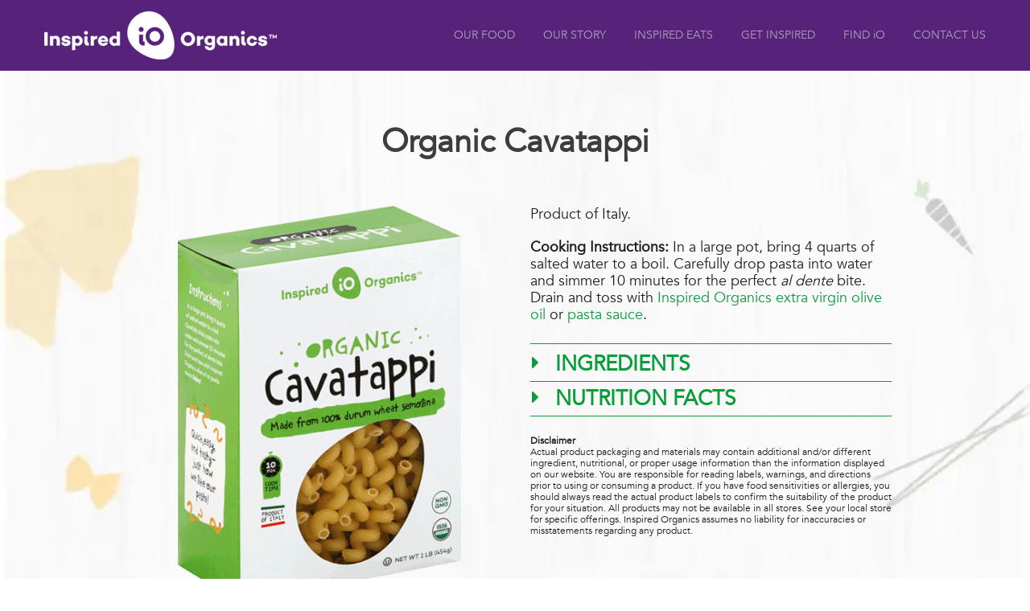

--- FILE ---
content_type: text/css
request_url: https://inspiredorganics.com/wp-content/themes/Avada-Child-Theme/style.css?ver=25
body_size: 188
content:
/*
Theme Name: Avada Child
Description: Child theme for Avada theme
Author: ThemeFusion
Author URI: https://theme-fusion.com
Template: Avada
Version: 1.2.1
Text Domain:  Avada
*/



.blog-filter-container {
    margin-bottom: 40px; 
    text-align: center;
}


.io-container select{
    background-color: white;
    background-image: url(images/drop-down-arrow.jpg);
    background-position: 100%;
    background-size: 60px ;
    background-repeat: no-repeat;
    padding-left: 30px !important;
}

.io-container input,
.io-container select{
    border: 2px solid #d1d2d2 !important;
    color: #57227a;
    font-size: 30px;
    width: 100%;
    height: 60px !important;
    font-family: 'Avenir', 'Arial', 'Helvetica', 'sans-serif';
    
}
    
    
.fusion-blog-layout-grid article .fusion-post-wrapper{
    border: 0 !important;
    
}


.fusion-blog-layout-grid .fusion-post-wrapper .fusion-image-wrapper img {
    box-shadow: none;
    border-radius: 0;
    clip-path: url(#svgOval);
    width: 200px;
    height: 200px;
    object-fit: cover;
    margin: auto;
    border: 0;
}

.pum-container *:focus {outline: 0}





--- FILE ---
content_type: text/css
request_url: https://inspiredorganics.com/wp-content/plugins/io-location-finder/resources/css/io-location-finder-base.css?ver=6.9
body_size: 660
content:
/* Any base styles should go here */
.io-container {  }
.io-container .form { 
	display: flex;
	flex-wrap: wrap;
	justify-content: space-between;
}
.io-container .input-container {
	/*width: 48.5%;*/
	margin-bottom: 10px;
}
.io-container .loading {
	display: none;
	margin: 4px auto;
}
.io-container .error {
	color: red;
}
.io-map {
	height: 300px;
	background: #efefef;
	margin: 20px 0;
}


/* Inputs */
.io-container .input-container {
    flex-grow: 1;
    margin-right: 15px;
}
.io-container .select-container {
	width: 240px;
    flex-grow: 0;
    margin-right: 0;
}
.io-container .fusion-button {
	width: auto;
}


/* Tables */
.io-container .io-table-container {
	overflow: auto;
}
.io-container table {
	width: 100%;
	min-width: 450px;
}
.io-container th {
	padding: 0.5em;
	text-align: left;
}
.io-container td {
	padding: 0.5em;
}
.io-container table tr:nth-of-type(odd){
	background: #efefef;
}


/* Pagination */
.io-pagination {
	margin: 10px 0 0 0;
	text-align: right;
}
.io-pagination-link {
	padding: 4px;
}
.io-pagination-link.active {
	color: #39b549;
}
.io-pagination-prev,
.io-pagination-next {
	display: inline-block;
	transform: rotate(45deg);
	border-top: 2px solid;
	border-right: 2px solid;
	width: 8px;
	height: 8px;
	position: relative;
	top: -1px;
}
.io-pagination-prev {
	transform: rotate(-135deg);
}

/* Page specifics */
.io-store-finder,
.io-store-with-product-finder {
	opacity: 0;
	width: 700px;
	max-width: 100%;
	margin: 0 auto;
}


.io-store-page-content {
	display: flex;
	opacity: 0;
}

.io-container label{
    text-transform: uppercase;
    color: #57227a;
    
}

.io-container select{
    background-color: white;
    background-image: url(../images/drop-down-arrow.svg);
    background-position: 100%;
    background-size: 60px ;
    background-repeat: no-repeat;
    -webkit-appearance: none;
    -moz-appearance: none;
    appearance: none;
}

.io-container input,
.io-container select{
    border: 2px solid #d1d2d2 !important;
    color: #57227a !important;
    font-size: 30px !important;
    width: 100%;
    height: 60px !important;
    font-family: 'Avenir', 'Arial', 'Helvetica', 'sans-serif';
    
}
    
.io-container input:focus,
.io-container select:focus{
    border: 2px solid #777379 !important;
}
    
.io-container a.fusion-button{
    background: #777379 !important;
    color: white;
    font-weight: 100 !important;
    font-family: 'Avenir', 'Arial', 'Helvetica', 'sans-serif';
    letter-spacing: 0;
    font-size: 44px;
    padding: 25px 0;
    border: 0 !important;
    text-transform: none;
    transition: all 200ms;
}
.products .post-content .io-container a.fusion-button:hover{
    background: #535050 !important;
}

@media(max-width:768px){
	.io-store-page-content { display: block }
}
.io-store-page-content main {
	flex: 3;
	margin-right: 20px;
}
.io-store-page-content aside {
	flex: 2;
}




--- FILE ---
content_type: application/x-javascript
request_url: https://inspiredorganics.com/wp-content/plugins/io-location-finder/resources/js/io-store-with-product-finder.js?ver=6.9
body_size: 1804
content:
~(function($){
	function fakeResults(){
		return [
			{
				id: 32425,
				title: 'John\'s Super Mart',
				distance: '2.43',
				address: '123 Fake St.<br>Alameda, CA 98341',
				permalink: '#',
				position: { lat: 42.5880024, lng: -83.6432427 }
			},
			{
				id: 2395,
				title: 'Stop n Shop',
				distance: '3.98',
				address: '316 E. 3rd<br>Royal Oak, MI 48220',
				permalink: '#',
				position: { lat: 42.4880024, lng: -83.1432427 }
			}
		]
	}

	function locateStores(e, resetPage){
		var self = this 
		
		if(!resetPage){
			self.page = 1
		}

		self.error = ''
		self.pristine = false

		if(self.zipcode){

			$('.io-store-with-product-finder .loading').show()
			self.searching = true
			self.stores = []

			$.ajax({ 
				url: localized.ajax_url,
				dataType: 'json',
				data: {
					action: 'find_stores',
					product_id: self.productID,
					zipcode: self.zipcode,
					radius: self.radius
				},
				error: function(data){
					self.error = 'Whoops something went wrong, please try again.'
					console.error(data)
				},
				complete: function(data){
					$('.io-store-with-product-finder .loading').hide()
					self.searching = false
					if(data.responseJSON.data){
						self.stores = data.responseJSON.data
					}
					// if(self.radius > 14){
					// 	self.stores = fakeResults()
					// 	self.totalPages = 5
					// }
				}
			})
			
		} else {
			self.error = 'Please enter your Zip Code'
		}
	}

	function changePage(page){
		var self = this

		self.page = page
		locateStores.call(self, '', true)
	}

	$(document).ready(function(){
		new Vue({
			el: '.io-store-with-product-finder',
			data: {
				zipcode: '',
				radius: 15,
				stores: [],
				productID: localized.productID,
				error: '', //an error message if needed
				page: 1, //current page
				totalPages: 1, //total number of pages
				pristine: true, //has anything been searched yet
				searching: false //are we currently finding data
			},
			mounted: function(){
				$('.io-store-with-product-finder').css('opacity', 1)
			},
			methods: {
				locateStores: locateStores,
				changePage: changePage
			}
		})
	})
})(jQuery)


--- FILE ---
content_type: image/svg+xml
request_url: https://inspiredorganics.com/wp-content/plugins/io-location-finder/resources/images/drop-down-arrow.svg
body_size: 84
content:
<?xml version="1.0" encoding="utf-8"?>
<!-- Generator: Adobe Illustrator 25.0.1, SVG Export Plug-In . SVG Version: 6.00 Build 0)  -->
<svg version="1.1" id="Layer_1" xmlns="http://www.w3.org/2000/svg" xmlns:xlink="http://www.w3.org/1999/xlink" x="0px" y="0px"
	 viewBox="0 0 60 60" style="enable-background:new 0 0 60 60;" xml:space="preserve">
<style type="text/css">
	.st0{fill:#582B78;}
	.st1{fill:#FFFFFF;}
	.st2{fill:#717171;}
</style>
<rect x="-3.1" y="-3.5" class="st0" width="64.4" height="65.5"/>
<polygon class="st1" points="15.4,15.8 47.3,15.8 31.3,43.8 "/>
<path class="st2" d="M31.3,44.5l-16.5-29h33L31.3,44.5z M31.3,43.1l15.4-27H16L31.3,43.1"/>
</svg>


--- FILE ---
content_type: application/x-javascript
request_url: https://inspiredorganics.com/wp-content/themes/Avada-Child-Theme/js/iodd-main.js?ver=1612983696
body_size: 1532
content:
~($ => {

	function ChangeFilterListener() {
	    if(document.querySelector('.blog-filter-container')) {
	        $('.blog-filter-container select').change(function() {
	            window.location.href=$(this).val()
	        })
	    }
  }
	function addRecipeButton() {
		if(document.querySelector('.fusion-blog-shortcode')) {
			
			let items = document.querySelectorAll('article.fusion-post-grid')
			if (items) {
				items.forEach(function(item) {
				let link = item.querySelector('h2.entry-title a').href

					if(link) {
						var target = item.querySelector('.fusion-post-content-container')
						if  (target) {
						    var buttonContainer = document.createElement('div');
						    buttonContainer.classList.add('button-container')
						    if (document.querySelector('.page-id-3800') || document.querySelector('.get-inspired-select')) {
						        buttonContainer.innerHTML = '<a class="recipe-wrap" href="'+link+'"> <img src="/wp-content/uploads/2021/02/ReadMore.png" class="recipe-button"></a>'
						    } else {
    						    buttonContainer.innerHTML = '<a class="recipe-wrap"  href="'+link+'"> <img src="/wp-content/uploads/2021/01/see-recipe.jpg" class="recipe-button"></a>'
						    }
						    target.parentNode.insertBefore( buttonContainer, target.nextSibling  )
						
						}

					}
					
				})
			}

		}
	}	
	
	function getInpiredChangeListener() {
		if(document.querySelector('.get-inspired-select')) {
        $('.get-inspired-select').change(function(event) {

            window.location.href = $(this).val(); 
        })
		}
	}
	
	function changeImageSrc() {
	    $('.fusion-post-grid .fusion-image-wrapper img').attr('srcset', '')
	    
	}


  function init(){
      ChangeFilterListener();
      getInpiredChangeListener();
      addRecipeButton();
	  changeImageSrc();
  }
  $(document).ready(init)
})(jQuery)
